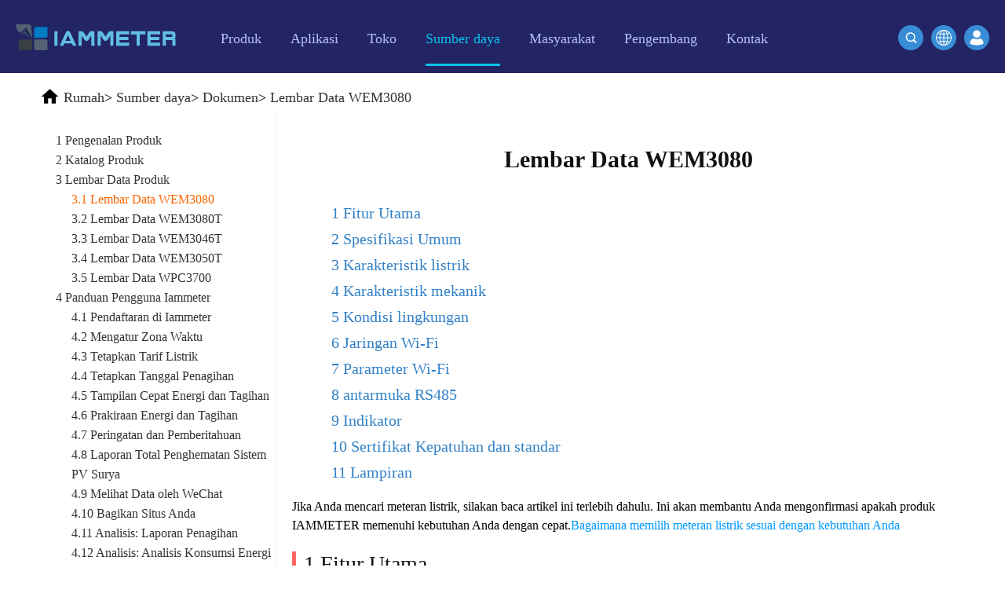

--- FILE ---
content_type: text/html
request_url: http://id.iammeter.com/docs/WEM3080-DataSheet
body_size: 13327
content:

<!DOCTYPE html>
<html lang="en">
<head>
    <meta charset="utf-8">
    <meta name="viewport" content="width=device-width, initial-scale=1.0 user-scalable=no">
    <meta name="apple-mobile-web-app-capable" content="yes">
    <meta name="format-detection" content="telephone=no">
    <meta http-equiv="X-UA-Compatible" content="IE=edge">
    <meta name="renderer" content="webkit">

    <meta name="keywords" content="Monitor Daya WiFi, Pengukur Daya WiFi, WiFi Monitor Energi, WiFi Monitor Listrik, Monitor Biaya Energi">
    <meta name="description" content="Lembar data WEM3080">
    <title>Lembar Data WEM3080</title>
    <link rel="canonical" href="https://id.iammeter.com/docs/WEM3080-DataSheet">
<link rel="alternate" hreflang="th" href="https://th.iammeter.com/docs/WEM3080-DataSheet"><link rel="alternate" hreflang="es" href="https://es.iammeter.com/docs/WEM3080-DataSheet"><link rel="alternate" hreflang="pt" href="https://pt.iammeter.com/docs/WEM3080-DataSheet"><link rel="alternate" hreflang="it" href="https://it.iammeter.com/docs/WEM3080-DataSheet"><link rel="alternate" hreflang="nl" href="https://nl.iammeter.com/docs/WEM3080-DataSheet"><link rel="alternate" hreflang="de" href="https://de.iammeter.com/docs/WEM3080-DataSheet"><link rel="alternate" hreflang="fr" href="https://fr.iammeter.com/docs/WEM3080-DataSheet"><link rel="alternate" hreflang="pl" href="https://pl.iammeter.com/docs/WEM3080-DataSheet"><link rel="alternate" hreflang="ru" href="https://ru.iammeter.com/docs/WEM3080-DataSheet"><link rel="alternate" hreflang="ko" href="https://ko.iammeter.com/docs/WEM3080-DataSheet"><link rel="alternate" hreflang="ja" href="https://ja.iammeter.com/docs/WEM3080-DataSheet"><link rel="alternate" hreflang="ro" href="https://ro.iammeter.com/docs/WEM3080-DataSheet"><link rel="alternate" hreflang="cs" href="https://cs.iammeter.com/docs/WEM3080-DataSheet"><link rel="alternate" hreflang="fi" href="https://fi.iammeter.com/docs/WEM3080-DataSheet"><link rel="alternate" hreflang="da" href="https://da.iammeter.com/docs/WEM3080-DataSheet"><link rel="alternate" hreflang="sv" href="https://sv.iammeter.com/docs/WEM3080-DataSheet"><link rel="alternate" hreflang="el" href="https://el.iammeter.com/docs/WEM3080-DataSheet"><link rel="alternate" hreflang="sl" href="https://sl.iammeter.com/docs/WEM3080-DataSheet"><link rel="alternate" hreflang="no" href="https://no.iammeter.com/docs/WEM3080-DataSheet"><link rel="alternate" hreflang="lv" href="https://lv.iammeter.com/docs/WEM3080-DataSheet"><link rel="alternate" hreflang="ca" href="https://ca.iammeter.com/docs/WEM3080-DataSheet"><link rel="alternate" hreflang="bg" href="https://bg.iammeter.com/docs/WEM3080-DataSheet"><link rel="alternate" hreflang="vi" href="https://vi.iammeter.com/docs/WEM3080-DataSheet"><link rel="alternate" hreflang="id" href="https://id.iammeter.com/docs/WEM3080-DataSheet"><link rel="alternate" hreflang="en" href="https://www.iammeter.com/docs/WEM3080-DataSheet"><link rel="alternate" hreflang="zh-cn" href="https://cn.iammeter.com/docs/WEM3080-DataSheet">    <link rel="shortcut icon" href="//cdn.iammeter.com/content/em2021/images/favicon.ico" type="image/ico">
    <link rel="apple-touch-icon" href="//cdn.iammeter.com/content/em2021/images/apple-touch-icon.png">
    <link rel="stylesheet" href="//cdn.iammeter.com/content/em2021/css/global.css">
    <link rel="stylesheet" href="//cdn.iammeter.com/content/em2021/css/index.css?v=20240301">
    <link rel="stylesheet" href="//cdn.iammeter.com/content/em2021/css/animation.css">
    <link rel="stylesheet" href="//cdn.iammeter.com/content/em2021/css/top.css">
    <link rel="stylesheet" href="//cdn.iammeter.com/content/em2021/css/pop-up.css">
    <link rel="stylesheet" href="//cdn.iammeter.com/content/em2021/css/iammeter.css?v=20210226">

    <script type="text/javascript" data-cfasync="false" src="//cdn.iammeter.com/content/em2021/js/jquery.min.js"></script>

    <noscript>Maaf, browser Anda tidak mendukung JavaScript!</noscript>
<script>
    (function (w, d, s, l, i) {
        w[l] = w[l] || []; w[l].push({
            'gtm.start':
                new Date().getTime(), event: 'gtm.js'
        }); var f = d.getElementsByTagName(s)[0],
            j = d.createElement(s), dl = l != 'dataLayer' ? '&l=' + l : ''; j.async = true; j.src =
                'https://www.googletagmanager.com/gtm.js?id=' + i + dl; f.parentNode.insertBefore(j, f);
    })(window, document, 'script', 'dataLayer', 'GTM-PVW3Q8N');</script>


    


        <script type="application/ld+json">
    {
      "@context": "https://schema.org",
      "@type": "NewsArticle",
      "headline": "DataSheet of WEM3080",
      "image": [
        "https://iammeterglobal.oss-accelerate.aliyuncs.com/img/iammeter/iammeterimage-20210727122050376.png"
       ],
      "datePublished": "",
      "dateModified": "2025/6/27 6:53:56"
    }
        </script>
        <link href="//cdn.iammeter.com/content/em2021/css/markdown.css?v=20210311" rel="stylesheet">


</head>
<body>
<noscript>
    <iframe src="https://www.googletagmanager.com/ns.html?id=GTM-PVW3Q8N" height="0" width="0" style="display:none;visibility:hidden"></iframe>
</noscript>

    
    <section class="blue-white-section sub-header">
        <div class="blue-white-section-holder">
            <header class="header_ sub-head">
                <div class="menu-block">
                    <a class="logo" href="/"><img src="//cdn.iammeter.com/content/em2021/images/iammeter-logo.svg" alt="Beijing Lewei IOT Technologies Co., Ltd." title="Beijing Lewei IOT Technologies Co., Ltd."></a>
                    <nav class="main-menu">
                        <a href="#" class="btn-menu"><span>&nbsp;</span></a>
                        <div class="mobile-holder">
                            <div class="my-account">
                                <a class="open-popup sign-in" href="/home/login">Masuk</a>
                            </div>
                            <ul>
                                
                                <li class="nav2  open hassub">
                                    <a href="/products">
                                        <span>Produk</span>
                                    </a>
                                    <a nav="2" href="#">
                                        <label></label>
                                    </a>
                                    <ul>

                                        <li>
                                            <a href="/products/single-phase-meter">Pengukur Energi Wi-Fi Fase Tunggal (WEM3080)</a>
                                        </li>
                                        <li>
                                            <a href="/products/three-phase-meter">Pengukur Energi Wi-Fi Tiga Fase (WEM3080T)</a>
                                        </li>
                                        <li>
                                            <a href="/products/3046t">Pengukur Energi Wi-Fi Tiga Fase (WEM3046T)</a>
                                        </li>
                                        <li>
                                            <a href="/products/3phase-meter-3050t">Pengukur Energi Wi-Fi Tiga Fase (WEM3050T)</a>
                                        </li>
                                        <li>
                                            <a href="/products/wifi-power-controller">Pengontrol Daya WiFi</a>
                                        </li>
                                        <li>
                                            <a href="/products/iammeter-cloud-app">IAMMETER Awan Pro</a>
                                        </li>
                                        <li>
                                            <a href="/products/self-hosting-service">Layanan hosting mandiri</a>
                                        </li>
                                        <li>
                                            <a href="/products/ev-charger-ocpp">Pengisi Daya EV</a>
                                        </li>
                                        <li>
                                            <a href="/products/simulator-solar-load">Simulator IAMMETER</a>
                                        </li>
                                        <li>
                                            <a href="/products/virtual-meter">Pengukur Virtual</a>
                                        </li>
                                        <li>
                                            <a href="/products/energy-forecasting-and-simulation-system">Sistem Peramalan dan Simulasi Energi</a>
                                        </li>
                                    </ul>
                                </li>
                                <li class="nav3  hassub">
                                    <a href="/applications">
                                        <span>Aplikasi</span>
                                    </a>
                                    <a nav="3" href="#">
                                        <label></label>
                                    </a>
                                    <ul>
                                        <li>
                                            <a href="/applications/solar-pv-system-monitoring">Monitor Energi Sistem PV Surya</a>
                                        </li>
                                        <li>
                                            <a href="/applications/residential-electricity-system-monitoring">Monitor Penggunaan Listrik</a>
                                        </li>
                                        <li>
                                            <a href="/applications/pv-heater-control">Sistem Kontrol Pemanas PV</a>
                                        </li>
                                        <li>
                                            <a href="/applications/home-automation-system">Otomasi Rumah</a>
                                        </li>
                                        <li>
                                            <a href="/applications/monitor-factory-energy-consumption">Pemantauan Energi Pabrik</a>
                                        </li>
                                    </ul>
                                </li>
                                <li class="nav4 ">
                                    <a href="/store">
                                        <span>Toko</span>
                                    </a>
                                </li>
                                <li class="nav5 active hassub">
                                    <a href="/resources">
                                        <span>Sumber daya</span>
                                    </a>
                                    <a nav="5" href="#">
                                        <label></label>
                                    </a>
                                    <ul>
                                        <li>
                                            <a href="/quickstart/wem3080-quickstart">Mulai Cepat Produk</a>
                                        </li>
                                        <li>
                                            <a href="/docs">Dokumen</a>
                                        </li>
                                        <li>
                                            <a href="/video">Video Tutorial</a>
                                        </li>
                                        <li>
                                            <a href="/faq">FAQ</a>
                                        </li>
                                        <li class="clear">
                                            <a href="/news">Berita</a>
                                        </li>
                                        <li class="clear">
                                            <a href="/blogs">Blog</a>
                                        </li>
                                        
                                        <div class="clearfix"></div>

                                    </ul>
                                </li>
                                <li class="nav6">

                                    <a href="/home/gotocommunity" target="_blank">
                                        <span>Masyarakat</span>
                                    </a>
                                </li>
                                <li class="nav5 hassub ">
                                    <a href="#">
                                        <span>Pengembang</span>
                                    </a>
                                    <a nav="2" href="#">
                                        <label></label>
                                    </a>
                                    <ul>
                                        <li>
                                            <a href="https://open.iammeter.com" target="_blank">Mengeksplorasi</a>
                                        </li>
                                        <li class="clear">
                                            <a href="/newsshow/rewards-points-program-iammeter">Program Hadiah</a>
                                        </li>
                                    </ul>
                                </li>
                                <li class="nav5 hassub ">
                                    <a href="/contact">
                                        <span>Kontak</span>
                                    </a>
                                    <a nav="1" href="#">
                                        <label></label>
                                    </a>
                                    <ul>
                                        <li class="clear">
                                            <a href="/aboutus">Tentang kami</a>
                                        </li>
                                    </ul>
                                </li>
                            </ul>
                        </div>
                    </nav>
                </div>
                <div class="sign-block">
                    <a class="btn open-popup" href="/home/login"><img src="//cdn.iammeter.com/content/em2021/images/login.svg"></a>
                </div>
                <div class="header-search">

                    <a class="search-button btn-primary btn-sm" href="/change-language?url=/docs/WEM3080-DataSheet">
                        <img src="//cdn.iammeter.com/content/em2021/images/global.png">
                    </a>
                    <a class="search-button md-trigger btn-primary btn-sm" data-modal="modal-11">
                        <img src="//cdn.iammeter.com/content/em2021/images/search-icon2.svg">
                    </a>

                    <div class="md-modal md-effect-11" id="modal-11">
                        <div class="search-box">
                            <form id="searchForm" action="/search" method="get">
                                <input class="text" name="keyword" type="text" placeholder="Keluarkan kata kunci untuk mencari konten lain...">
                                <a href="javascript:$('#searchForm').submit();"><img src="//cdn.iammeter.com/content/em2021/images/search-icon.svg"></a>
                            </form>
                        </div>
                    </div>
                    <div class="md-overlay"></div>
                </div>
            </header>
        </div>
    </section>
    



<style>
    .container {
        display: flex;
    }

    #menu {
        margin-top: 20px;
    }

    .mdContent {
        margin-left: 0;
    }

    .menu-button img {
        vertical-align: bottom;
    }

    .menu-button .btn {
        font-size: 18px;
    }

    @media only screen and (max-width: 768px) {
        .container {
            display: flex;
            flex-direction: column;
        }
    }

    body {
        font-family: Georgia, Palatino, serif !important;
    }

    .ewm img {
        width: 220px;
    }

    .h3 {
        font-size: 18px;
        text-align: center;
        font-weight: bold;
        margin-bottom: 20px;
        display: block;
        text-decoration: underline !important;
    }

    #toc {
        margin: 20px;
    }

    .hh {
        display: block;
        margin: 10px !important;
    }

    a.hh {
        color: #3281c8 !important;
    }

        a.hh:hover {
            text-decoration: underline !important;
        }

    .hh1 {
        font-size: 24px !important;
    }

    .hh2 {
        font-size: 20px;
        margin-left: 30px !important;
    }

    .hh3 {
        font-size: 17px;
        margin-left: 60px !important;
    }

    .hh4 {
        font-size: 14px;
        margin-left: 90px !important;
    }
</style>



<section class="white-section">
    <div class="search-result frame-box">


<div class="crumbs-nav">
    <p itemscope="" itemtype="https://schema.org/BreadcrumbList">
        <img src="//cdn.iammeter.com/content/em2021/images/black-home-icon.svg">
                <span itemprop="itemListElement" itemscope="" itemtype="https://schema.org/ListItem">
                    <a href="/" itemprop="item"><span itemprop="name">Rumah</span><meta itemprop="position" content="1"></a>&gt;</span>
                <span itemprop="itemListElement" itemscope="" itemtype="https://schema.org/ListItem">
                    <a href="/resources" itemprop="item"><span itemprop="name">Sumber daya</span><meta itemprop="position" content="2"></a>&gt;</span>
                <span itemprop="itemListElement" itemscope="" itemtype="https://schema.org/ListItem">
                    <a href="/docs" itemprop="item"><span itemprop="name">Dokumen</span><meta itemprop="position" content="3"></a>&gt;</span>
                <span itemprop="itemListElement" itemscope="" itemtype="https://schema.org/ListItem">
                    <a href="/docs/WEM3080-DataSheet" itemprop="item"><span itemprop="name">Lembar Data WEM3080</span><meta itemprop="position" content="4"></a>
                </span>

    </p>
</div>

        
        <div class="container" style="margin:0 auto;width:100%;">
                <div class="menu-button">
                    <button class="btn" style="width: 100%;"><img align="absmiddle" src="//cdn.iammeter.com/content/em2021/images/menu-icon.svg">Katalog</button>
                </div>
                <div id="menu">
                    <div class="f1">
                        <ul>
                                <li class="">
                                    <a class="" href="/docs/product-Introduction">1 Pengenalan Produk</a>

                                </li>
                                <li class="">
                                    <a class="" href="/docs/product-catelogue">2 Katalog Produk</a>

                                </li>
                                <li class="hasChild">
                                    <a class="" href="/docs/product-datasheet">3 Lembar Data Produk</a>
                                        <div class="f2">
                                            <ul>
                                                    <li>
                                                        <a class="cur" href="/docs/WEM3080-DataSheet">3.1 Lembar Data WEM3080</a>
                                                    </li>
                                                    <li>
                                                        <a class="" href="/docs/WEM3080T-DataSheet">3.2 Lembar Data WEM3080T</a>
                                                    </li>
                                                    <li>
                                                        <a class="" href="/docs/WEM3046T-DataSheet">3.3 Lembar Data WEM3046T</a>
                                                    </li>
                                                    <li>
                                                        <a class="" href="/docs/WEM3050T-DataSheet">3.4 Lembar Data WEM3050T</a>
                                                    </li>
                                                    <li>
                                                        <a class="" href="/docs/WPC3700-DataSheet">3.5 Lembar Data WPC3700</a>
                                                    </li>
                                            </ul>
                                        </div>

                                </li>
                                <li class="hasChild">
                                    <a class="" href="/docs/iammeter-user-manual">4 Panduan Pengguna Iammeter</a>
                                        <div class="f2">
                                            <ul>
                                                    <li>
                                                        <a class="" href="/docs/monitor-by-iammeter">4.1 Pendaftaran di Iammeter</a>
                                                    </li>
                                                    <li>
                                                        <a class="" href="/docs/time_zone">4.2 Mengatur Zona Waktu</a>
                                                    </li>
                                                    <li>
                                                        <a class="" href="/docs/set-power-tariff">4.3 Tetapkan Tarif Listrik</a>
                                                    </li>
                                                    <li>
                                                        <a class="" href="/docs/set-billing-date">4.4 Tetapkan Tanggal Penagihan</a>
                                                    </li>
                                                    <li>
                                                        <a class="" href="/docs/energy-and-bill">4.5 Tampilan Cepat Energi dan Tagihan</a>
                                                    </li>
                                                    <li>
                                                        <a class="" href="/docs/energy_forecast">4.6 Prakiraan Energi dan Tagihan</a>
                                                    </li>
                                                    <li>
                                                        <a class="" href="/docs/alert-and-notification">4.7 Peringatan dan Pemberitahuan</a>
                                                    </li>
                                                    <li>
                                                        <a class="" href="/docs/total_saving">4.8 Laporan Total Penghematan Sistem PV Surya</a>
                                                    </li>
                                                    <li>
                                                        <a class="" href="/docs/view-data-by-wechat">4.9 Melihat Data oleh WeChat</a>
                                                    </li>
                                                    <li>
                                                        <a class="" href="/docs/share-your-site">4.10 Bagikan Situs Anda</a>
                                                    </li>
                                                    <li>
                                                        <a class="" href="/docs/billing-report">4.11 Analisis: Laporan Penagihan</a>
                                                    </li>
                                                    <li>
                                                        <a class="" href="/docs/energy_analysis">4.12 Analisis: Analisis Konsumsi Energi</a>
                                                    </li>
                                                    <li>
                                                        <a class="" href="/docs/load_analysis">4.13 Analisis: Analisis Beban</a>
                                                    </li>
                                                    <li>
                                                        <a class="" href="/docs/abnormal_data_analysis">4.14 Analisis: Analisis Data Abnormal</a>
                                                    </li>
                                                    <li>
                                                        <a class="" href="/docs/agent-function">4.15 Fungsi Agen</a>
                                                    </li>
                                                    <li>
                                                        <a class="" href="/docs/create_user">4.16 Buat Pengguna di Akun Agen</a>
                                                    </li>
                                                    <li>
                                                        <a class="" href="/docs/feedback-and-notification">4.17 Umpan Balik dan Notifikasi Sistem</a>
                                                    </li>
                                                    <li>
                                                        <a class="" href="/docs/net-energy-meter">4.18 Pengukuran Energi Bersih</a>
                                                    </li>
                                                    <li>
                                                        <a class="" href="/docs/subaccount">4.19 Buat Sub-akun</a>
                                                    </li>
                                                    <li>
                                                        <a class="" href="/docs/virtual-site">4.20 Situs Virtual</a>
                                                    </li>
                                                    <li>
                                                        <a class="" href="/docs/Comparion-Analysis">4.21 Analisis Perbandingan Konsumsi Energi</a>
                                                    </li>
                                            </ul>
                                        </div>

                                </li>
                                <li class="hasChild">
                                    <a class="" href="/docs/monitor-solar-system">5 Memantau Sistem PV Surya</a>
                                        <div class="f2">
                                            <ul>
                                                    <li>
                                                        <a class="" href="/docs/monitor-your-solar-system">5.1 Pantau Sistem PV Tenaga Surya Anda</a>
                                                    </li>
                                                    <li>
                                                        <a class="" href="/docs/monitoring-quickstart-wem3080">5.2 Mulai Cepat Pemantauan (WEM3080)</a>
                                                    </li>
                                                    <li>
                                                        <a class="" href="/docs/monitoring-quickstart-wem3080t">5.3 Memulai Cepat Pemantauan (WEM3080T)</a>
                                                    </li>
                                                    <li>
                                                        <a class="" href="/docs/solar-overview">5.4 Tinjauan Pemantauan Sistem PV Surya</a>
                                                    </li>
                                                    <li>
                                                        <a class="" href="/docs/solar-report">5.5 Laporan sistem PV Surya</a>
                                                    </li>
                                                    <li>
                                                        <a class="" href="/docs/wiring-diagram">5.6 Diagram Pengkabelan di Sistem PV Surya</a>
                                                    </li>
                                                    <li>
                                                        <a class="" href="/docs/active-power">5.7 Pemantauan Daya di Sistem PV Surya</a>
                                                    </li>
                                            </ul>
                                        </div>

                                </li>
                                <li class="">
                                    <a class="" href="/docs/residential-electricity-system">6 Memantau Sistem Kelistrikan Perumahan</a>

                                </li>
                                <li class="hasChild">
                                    <a class="" href="/docs/home-automation">7 Otomatisasi Rumah</a>
                                        <div class="f2">
                                            <ul>
                                                    <li>
                                                        <a class="" href="/docs/homeassistant">7.1 Asisten Rumah (inti)</a>
                                                    </li>
                                                    <li>
                                                        <a class="" href="/docs/openhab">7.2 BukaHAB</a>
                                                    </li>
                                                    <li>
                                                        <a class="" href="/docs/nodered">7.3 Node.js</a>
                                                    </li>
                                                    <li>
                                                        <a class="" href="/docs/homeassistant-grafana">7.4 Asisten Rumah &amp; Grafana</a>
                                                    </li>
                                                    <li>
                                                        <a class="" href="/docs/integrate-with-PVOutput">7.5 Mengintegrasikan dengan PVoutput</a>
                                                    </li>
                                                    <li>
                                                        <a class="" href="/docs/solax-portal">7.6 Mengintegrasikan dengan Solax Portal</a>
                                                    </li>
                                                    <li>
                                                        <a class="" href="/docs/integrate-with-thirdparty-server">7.7 Mengintegrasikan dengan Server Pihak Ketiga</a>
                                                    </li>
                                                    <li>
                                                        <a class="" href="/docs/integrate-with-mqtt-server">7.8 Mengintegrasikan dengan Server MQTT</a>
                                                    </li>
                                                    <li>
                                                        <a class="" href="/docs/summary-home-assistant">7.9 IAMMETER@Asisten Rumah</a>
                                                    </li>
                                                    <li>
                                                        <a class="" href="/docs/IObroker">7.10 Integrasi dengan ioBroker</a>
                                                    </li>
                                                    <li>
                                                        <a class="" href="/docs/zabbix">7.11 Integrasi dengan zabbix</a>
                                                    </li>
                                                    <li>
                                                        <a class="" href="/docs/thingsboard">7.12 Integrasikan dengan thingsboard</a>
                                                    </li>
                                                    <li>
                                                        <a class="" href="/docs/Domoticz">7.13 Integrasi dengan Domoticz</a>
                                                    </li>
                                                    <li>
                                                        <a class="" href="/docs/home-assistant">7.14 Asisten Rumah Tangga (semua)</a>
                                                    </li>
                                            </ul>
                                        </div>

                                </li>
                                <li class="hasChild">
                                    <a class="" href="/docs/local-pv">8. Layanan Hosting Mandiri</a>
                                        <div class="f2">
                                            <ul>
                                                    <li>
                                                        <a class="" href="/docs/docker">8.1 Terapkan sistem Anda sendiri dengan Docker</a>
                                                    </li>
                                                    <li>
                                                        <a class="" href="/docs/docker-advanced">8.2 Fitur Lanjutan IAMMETER-Docker</a>
                                                    </li>
                                                    <li>
                                                        <a class="" href="/docs/own-system">8.3 Kembangkan Sistem Anda Sendiri</a>
                                                    </li>
                                            </ul>
                                        </div>

                                </li>
                                <li class="hasChild">
                                    <a class="" href="/docs/others">9. Lainnya</a>
                                        <div class="f2">
                                            <ul>
                                                    <li>
                                                        <a class="" href="/docs/local-monitoring">9.1 Pemantauan Lokal</a>
                                                    </li>
                                                    <li>
                                                        <a class="" href="/docs/double-ct">9.2 Solusi CT Ganda</a>
                                                    </li>
                                                    <li>
                                                        <a class="" href="/docs/firmware-upgrade">9.3 Peningkatan Firmware</a>
                                                    </li>
                                                    <li>
                                                        <a class="" href="/docs/order-process">9.4 Pesan di Toko Iammeter</a>
                                                    </li>
                                            </ul>
                                        </div>

                                </li>
                                <li class="hasChild">
                                    <a class="" href="/docs/simulator">10 Simulasi</a>
                                        <div class="f2">
                                            <ul>
                                                    <li>
                                                        <a class="" href="/docs/simulator-user-manual">10.1 panduan pengguna simulator</a>
                                                    </li>
                                                    <li>
                                                        <a class="" href="/docs/simulator-intro">10.2 Pengenalan simulator</a>
                                                    </li>
                                                    <li>
                                                        <a class="" href="/docs/simulator-install">10.3 Pemasangan simulator</a>
                                                    </li>
                                                    <li>
                                                        <a class="" href="/docs/simulator-load-profile">10.4 mensimulasikan profil beban</a>
                                                    </li>
                                                    <li>
                                                        <a class="" href="/docs/simulator-ev-solar">10.5 mensimulasikan pengisi daya EV & tenaga surya</a>
                                                    </li>
                                            </ul>
                                        </div>

                                </li>
                                <li class="hasChild">
                                    <a class="" href="/docs/EV-charger">Pengisi daya 11 EV</a>
                                        <div class="f2">
                                            <ul>
                                                    <li>
                                                        <a class="" href="/docs/ev-charger-quickstart">Panduan memulai pengisi daya 11.1 EV</a>
                                                    </li>
                                            </ul>
                                        </div>

                                </li>
                                <li class="hasChild">
                                    <a class="" href="/docs/Advanced-function">12 Fungsi lanjutan</a>
                                        <div class="f2">
                                            <ul>
                                                    <li>
                                                        <a class="" href="/docs/system-api">12.1 API:IAMMETER-cloud</a>
                                                    </li>
                                            </ul>
                                        </div>

                                </li>
                                <li class="hasChild">
                                    <a class="" href="/docs/reports">13 Laporan</a>
                                        <div class="f2">
                                            <ul>
                                                    <li>
                                                        <a class="" href="/docs/bill-reports">13.1 Laporan RUU</a>
                                                    </li>
                                                    <li>
                                                        <a class="" href="/docs/energy-consumption-analysis">13.2 Analisis Konsumsi Energi</a>
                                                    </li>
                                                    <li>
                                                        <a class="" href="/docs/other-analysis">13.3 Analisis Lainnya</a>
                                                    </li>
                                                    <li>
                                                        <a class="" href="/docs/load-consumption-analysis">13.4 Analisis Konsumsi Beban</a>
                                                    </li>
                                            </ul>
                                        </div>

                                </li>
                                <li class="hasChild">
                                    <a class="" href="/docs/virtual-meter">14 Pengukur Virtual</a>
                                        <div class="f2">
                                            <ul>
                                                    <li>
                                                        <a class="" href="/docs/solax">14.1 Solax</a>
                                                    </li>
                                                    <li>
                                                        <a class="" href="/docs/goodwe">14.2 Goodwe</a>
                                                    </li>
                                                    <li>
                                                        <a class="" href="/docs/hoymiles">14,3 mil</a>
                                                    </li>
                                                    <li>
                                                        <a class="" href="/docs/solinteg">14.4 Solinteg</a>
                                                    </li>
                                                    <li>
                                                        <a class="" href="/docs/shelly">14.5 Shelly</a>
                                                    </li>
                                                    <li>
                                                        <a class="" href="/docs/homey">14.6 Nyaman</a>
                                                    </li>
                                            </ul>
                                        </div>

                                </li>
                            
                        </ul>
                    </div>
                </div>

            <div class="mdContent">
                <h1 style="text-align: center; font-size: 30px; margin: 30px;font-weight:bold;">Lembar Data WEM3080</h1>
                <div id="toc">
                                <a href="#1-key-features" class="hh hh2">1 Fitur Utama</a>
                                <a href="#2-general-specification" class="hh hh2">2 Spesifikasi Umum</a>
                                <a href="#3-electrical-characteristics" class="hh hh2">3 Karakteristik listrik</a>
                                <a href="#4-mechanical-characteristics" class="hh hh2">4 Karakteristik mekanik</a>
                                <a href="#5-environmental-conditions" class="hh hh2">5 Kondisi lingkungan</a>
                                <a href="#6-wi-fi-network" class="hh hh2">6 Jaringan Wi-Fi</a>
                                <a href="#7-wi-fi-parameters" class="hh hh2">7 Parameter Wi-Fi</a>
                                <a href="#8-rs485-interface" class="hh hh2">8 antarmuka RS485</a>
                                <a href="#9-indicator" class="hh hh2">9 Indikator</a>
                                <a href="#10-compliance-certificates-and-standard" class="hh hh2">10 Sertifikat Kepatuhan dan standar</a>
                                <a href="#11-attachment" class="hh hh2">11 Lampiran</a>

                </div>

<p></p>
<p>Jika Anda mencari meteran listrik, silakan baca artikel ini terlebih dahulu. Ini akan membantu Anda mengonfirmasi apakah produk IAMMETER memenuhi kebutuhan Anda dengan cepat.<a href="https://www.iammeter.com/newsshow/blog-find-power-meter">Bagaimana memilih meteran listrik sesuai dengan kebutuhan Anda</a></p>
<h2 id="1-key-features">1 Fitur Utama</h2>
<ul>
<li>Pemantauan energi waktu nyata melalui jaringan Wi-Fi Anda</li>
<li>Cukup pengaturan Wi-Fi satu tombol untuk terhubung ke jaringan Wi-Fi Anda</li>
<li>Performa kelas perusahaan, cocok untuk penggunaan domestik, komersial, industri, dan tata surya</li>
<li>Layanan cloud dan aplikasi Seluler tersedia</li>
<li>Mendukung pemantauan lokal melalui LAN atau mengunggah data ke server khusus Anda</li>
<li>Pemasangan rel DIN 2 kutub sangat pas di kotak meteran</li>
</ul>
<h2 id="2-general-specification">2 Spesifikasi Umum</h2>
<table>
<thead>
<tr>
<th>Spesifikasi</th>
<th style="text-align: left;">Keterangan</th>
</tr>
</thead>
<tbody>
<tr>
<td>Paket standar</td>
<td style="text-align: left;">1. Pengukur Energi Wi-Fi (WEM3080) x 1<br>2. Split-core Current Transformer (150A atau 250A opsional) x 1<br>3. Antena Wi-Fi 2.4G x 1</td>
</tr>
<tr>
<td>Fase</td>
<td style="text-align: left;">Fase tunggal</td>
</tr>
<tr>
<td>Sumber Daya listrik</td>
<td style="text-align: left;">Catu daya universal bawaan</td>
</tr>
<tr>
<td>Komunikasi</td>
<td style="text-align: left;">Wi-Fi bawaan</td>
</tr>
<tr>
<td>Antena</td>
<td style="text-align: left;">Antena 2.4G eksternal dengan laki-laki SMA</td>
</tr>
<tr>
<td>Interval pelaporan</td>
<td style="text-align: left;">Interval 1-5 menit, biasanya 1 menit</td>
</tr>
<tr>
<td>Laporkan konten</td>
<td style="text-align: left;">Energi Aktif (Maju dan Mundur), Daya Aktif, Tegangan, Arus, Frekuensi</td>
</tr>
<tr>
<td>Konfigurasi</td>
<td style="text-align: left;">1. Jalur akses Wi-Fi dan halaman web untuk mengatur SSID dan kata sandi<br>2. Aplikasi Seluler untuk pengaturan SSID dan kata sandi</td>
</tr>
<tr>
<td>Skenario Pemantauan</td>
<td style="text-align: left;">1. Pantau di Iammeter Cloud<br>2. Pantau secara lokal di PC Anda melalui WLAN (Http get interface)<br>3. Integrasikan dengan server pihak ketiga, seperti server Anda sendiri, PVoutput, dan HomeAssistant (antarmuka TCP/SSL)</td>
</tr>
</tbody>
</table>
<h2 id="3-electrical-characteristics">3 Karakteristik listrik</h2>
<table>
<thead>
<tr>
<th>Spesifikasi</th>
<th style="text-align: left;">Keterangan</th>
</tr>
</thead>
<tbody>
<tr>
<td>Tegangan Masukan</td>
<td style="text-align: left;">80～265 VAC</td>
</tr>
<tr>
<td>Peringkat CT</td>
<td style="text-align: left;">150A atau 250A opsional</td>
</tr>
<tr>
<td>Akurasi Pengukuran</td>
<td style="text-align: left;">1. Tegangan: ±1,0%<br>2. Saat ini: ±1,0%<br>3. Daya Aktif: ±1,0%<br>4. Energi Aktif: Kelas 1 seperti yang didefinisikan oleh IEC62053-21</td>
</tr>
<tr>
<td>Konsumsi daya tipikal</td>
<td style="text-align: left;">≤2W(masukan 220VAC)</td>
</tr>
</tbody>
</table>
<h2 id="4-mechanical-characteristics">4 Karakteristik mekanik</h2>
<table>
<thead>
<tr>
<th>Spesifikasi</th>
<th style="text-align: left;">Keterangan</th>
</tr>
</thead>
<tbody>
<tr>
<td>Bobot</td>
<td style="text-align: left;">0,26kg (model 150A); 0,37kg (model 250A)</td>
</tr>
<tr>
<td>Dimensi</td>
<td style="text-align: left;">90×36.5×58mm (tiang 2 DIN)</td>
</tr>
<tr>
<td>Diameter CT</td>
<td style="text-align: left;">150A CT: φ16mm; 250A CT: φ24,5mm</td>
</tr>
<tr>
<td>Perlindungan</td>
<td style="text-align: left;">IP51</td>
</tr>
<tr>
<td>Koneksi</td>
<td style="text-align: left;">Input AC: Kabel UL-Live, kabel UN-Netral<br>Antarmuka RS485: A-Positif, B-Negatif<br>CT: I+ adalah Positif, I- adalah Negatif<br>Port SMA: Port entenna eksternal</td>
</tr>
</tbody>
</table>
<h2 id="5-environmental-conditions">5 Kondisi lingkungan</h2>
<table>
<thead>
<tr>
<th>Spesifikasi</th>
<th style="text-align: left;">Keterangan</th>
</tr>
</thead>
<tbody>
<tr>
<td>Suhu Operasional</td>
<td style="text-align: left;">-20～+60℃</td>
</tr>
<tr>
<td>Kelembaban Operasi</td>
<td style="text-align: left;">5～95%</td>
</tr>
<tr>
<td>Ketinggian</td>
<td style="text-align: left;">0～3000m</td>
</tr>
</tbody>
</table>
<h2 id="6-wi-fi-network">6 Jaringan Wi-Fi</h2>
<table>
<thead>
<tr>
<th>Spesifikasi</th>
<th style="text-align: left;">Keterangan</th>
</tr>
</thead>
<tbody>
<tr>
<td>WLAN</td>
<td style="text-align: left;">Saluran: Otomatis<br>Keamanan: WPA2-PSK</td>
</tr>
<tr>
<td>SSID</td>
<td style="text-align: left;">iMeter_xxxxxxxxx(8 digit perangkat SN), tanpa kata sandi</td>
</tr>
<tr>
<td>Halaman Konfigurasi</td>
<td style="text-align: left;">URL: http://11.11.11.1<br>Nama pengguna masuk: admin<br>Kata sandi: administrator</td>
</tr>
</tbody>
</table>
<h2 id="7-wi-fi-parameters">7 Parameter Wi-Fi</h2>
<table>
<thead>
<tr>
<th>Spesifikasi</th>
<th style="text-align: left;">Keterangan</th>
</tr>
</thead>
<tbody>
<tr>
<td>Modus Wi-Fi</td>
<td style="text-align: left;">Mendukung WiFi 802.11b/g/n, frekuensi Wi-Fi 1-13</td>
</tr>
<tr>
<td>Mengirimkan daya</td>
<td style="text-align: left;">18.5dBm@11b，15.5dBm@11g，14.5dBm@11n；</td>
</tr>
<tr>
<td>Frekuensi Wifi</td>
<td style="text-align: left;">2.400 ~ 2.472GHZ</td>
</tr>
<tr>
<td>Mengirimkan Kecepatan</td>
<td style="text-align: left;">3686400bps tertinggi</td>
</tr>
<tr>
<td>Koneksi Maksimum</td>
<td style="text-align: left;">8</td>
</tr>
<tr>
<td>Antena Wifi</td>
<td style="text-align: left;">Eksternal, penguatan 5dBi</td>
</tr>
</tbody>
</table>
<h2 id="8-rs485-interface">8 antarmuka RS485</h2>
<table>
<thead>
<tr>
<th>Spesifikasi</th>
<th style="text-align: left;">Keterangan</th>
</tr>
</thead>
<tbody>
<tr>
<td>Protokol</td>
<td style="text-align: left;">Modbus-RTU</td>
</tr>
<tr>
<td>Format data</td>
<td style="text-align: left;">“n,8,1”</td>
</tr>
<tr>
<td>Tingkat Baud</td>
<td style="text-align: left;">1200、2400、4800、9600Bps；9600Bps secara default</td>
</tr>
</tbody>
</table>
<h2 id="9-indicator">9 Indikator</h2>
<table>
<thead>
<tr>
<th>Indikator</th>
<th style="text-align: left;">Keterangan</th>
</tr>
</thead>
<tbody>
<tr>
<td>LARI</td>
<td style="text-align: left;">Selalu menyala setelah dinyalakan, berkedip saat modul WiFi berkomunikasi dengan meteran listrik</td>
</tr>
<tr>
<td>PUTARAN</td>
<td style="text-align: left;">Selalu hidup ketika arus dibalik sesuai dengan arah arus CT yang ditandai di bawah</td>
</tr>
<tr>
<td>WIFI</td>
<td style="text-align: left;">Selalu aktif setelah modul Wi-Fi terhubung ke router</td>
</tr>
</tbody>
</table>
<h2 id="10-compliance-certificates-and-standard">10 Sertifikat Kepatuhan dan standar</h2>
<ul>
<li>Sertifikasi: CE, FCC, RCM, RoHS</li>
<li>Standar CE Diterapkan</li>
</ul>
<table>
<thead>
<tr>
<th style="text-align: left;"><strong>Persyaratan Penting</strong></th>
<th style="text-align: left;"><strong>Standar Terapan</strong></th>
</tr>
</thead>
<tbody>
<tr>
<td style="text-align: left;">Kesehatan</td>
<td style="text-align: left;">1.EN 62479:2010<br>2.EN 50663:2017</td>
</tr>
<tr>
<td style="text-align: left;">Keamanan</td>
<td style="text-align: left;">1. SIE 62052-11:2020<br>2. SIE 62053-21:2020</td>
</tr>
<tr>
<td style="text-align: left;">Kecocokan elektromagnetik</td>
<td style="text-align: left;">1. EN IEC 61000-6-3:2021<br>2. EN IEC 61000-6-1:2019<br>3.ETSI EN 301 489-1 V2.2.3(2019-11)<br>4.ETSI EN 301 489-17 V3.2.4(2020-09)</td>
</tr>
<tr>
<td style="text-align: left;">Penggunaan Spektrum Radio yang Efektif</td>
<td style="text-align: left;">1.ETSI EN 300 328 V2.2.2(2019-07)</td>
</tr>
</tbody>
</table>
<ul>
<li>Standar IEC Diterapkan</li>
</ul>
<table>
<thead>
<tr>
<th style="text-align: left;"><strong>Persyaratan Penting</strong></th>
<th style="text-align: left;"><strong>Standar Terapan</strong></th>
<th style="text-align: left;"><strong>Meter Kelas</strong></th>
</tr>
</thead>
<tbody>
<tr>
<td style="text-align: left;">Persyaratan Umum</td>
<td style="text-align: left;">IEC62052-11</td>
<td style="text-align: left;">Kelas pelindung Ⅰ, Dalam ruangan</td>
</tr>
<tr>
<td style="text-align: left;">Persyaratan akurasi</td>
<td style="text-align: left;">IEC62053-21</td>
<td style="text-align: left;">Kelas indeks akurasi Ⅰ</td>
</tr>
<tr>
<td style="text-align: left;">Persyaratan mekanik</td>
<td style="text-align: left;">IEC62053-21</td>
<td style="text-align: left;">Kelas pelindung Ⅰ, Dalam ruangan</td>
</tr>
</tbody>
</table>
<h2 id="11-attachment">11 Lampiran</h2>
<p><strong>Sertifikat CE</strong>
<img src="https://iammeterglobal.oss-accelerate.aliyuncs.com/img/WEM3080_CE_Certificate.jpg" alt="Sertifikat WEM3080_CE"></p>
<p><strong>Sertifikat FCC</strong></p>
<p><img src="https://iammeterglobal.oss-accelerate.aliyuncs.com/img/FCC_Certificate.jpg" alt="Sertifikat FCC"></p>
<p><strong>Kepatuhan RCM</strong></p>
<p>Peralatan tingkat 1.</p>
<p>Anda dapat memeriksa di situs web<a href="https://equipment.erac.gov.au/Registration/EquipmentSearch.aspx?atn=public">https://equipment.erac.gov.au/Registration/EquipmentSearch.aspx?atn=public</a>. Cari model WEM3080 dan Anda akan melihat detailnya.</p>
<p><img src="https://iammeterglobal.oss-accelerate.aliyuncs.com/img/iammeter/iammeterimage-20210727122050376.png" alt="gambar-20210727122050376"></p>
<p><strong>Deklarasi RoHS</strong></p>
<p><img src="https://iammeterglobal.oss-accelerate.aliyuncs.com/img/iammetermanual-20181010-L16.jpg" alt="RoHS"></p>
<p>Catatan</p>
<p>Jika Anda memiliki akun WeChat, ikuti ID publik IAMMETER WeChat kami.</p>
<p><img src="https://iammeterglobal.oss-accelerate.aliyuncs.com/img/iammeter-20181103-1.jpg" alt="iammeter.jpg"></p>
            </div>
            <div class="clearfix"></div>

        </div>
    </div>

</section>
<div class="frame-box article">
    <div class="popular-product">

        <div class="hardware">
            <h2>Pengukur Energi Wi-Fi</h2>

            <div class="box">

                <div class="pic">
                    <a href="/products/three-phase-meter">
                        <img alt="Pengukur Energi Wi-Fi Tiga Fasa" title="Pengukur Energi Wi-Fi Tiga Fasa" src="//cdn.iammeter.com/content/em2021/images/three_phase.png">
                    </a>
                </div>
                <div class="con">
                    <p><a href="/products/three-phase-meter">Pengukur Energi Wi-Fi Tiga Fase (WEM3080T)</a></p>
                    <ul>
                        <li>Pantau energi dua arah sejauh satu meter dengan fungsi dua arah</li>
                        <li>Pemasangan DIN-Rail pas dengan kotak meteran</li>
                        <li>Buka API untuk integrasi dengan server Anda sendiri</li>
                        <li>CE,FCC,UL,RoHs, RCM Sesuai</li>
                        <li>Diterapkan dalam sistem tiga fase atau fase tunggal (sebagai 3 meter fase tunggal), atau sistem fase terpisah</li>
                    </ul>

                </div>

            </div>
            <div class="box">

                <div class="pic">
                    <a href="/products/single-phase-meter">
                        <img title="Pengukur Energi Wi-Fi Fase Tunggal" alt="Pengukur Energi Wi-Fi Fase Tunggal" src="//cdn.iammeter.com/content/em2021/images/single_phase.png">
                    </a>
                </div>
                <div class="con">
                    <p><a href="/products/single-phase-meter">Pengukur Energi Wi-Fi Fase Tunggal (WEM3080)</a></p>
                    <ul>
                        <li>Pantau energi dua arah sejauh satu meter dengan fungsi dua arah</li>
                        <li>Pemasangan DIN-Rail pas dengan kotak meteran</li>
                        <li>Buka API untuk integrasi dengan server Anda sendiri</li>
                        <li>CE, FCC, RoHs, RCM Sesuai</li>
                        <li>Diterapkan dalam sistem satu fasa</li>
                    </ul>
                </div>
            </div>


            <div class="clearfix"></div>
        </div>
        <div class="hardware">
            <div class="box">

                <div class="pic">
                    <a href="/products/3046t">
                        <img alt="Pengukur Energi Wi-Fi Tiga Fase (WEM3046T)" title="Pengukur Energi Wi-Fi Tiga Fase (WEM3046T)" src="//cdn.iammeter.com/content/em2021/images/3046t.png">
                    </a>
                </div>
                <div class="con">
                    <p><a href="/products/3046t">Pengukur Energi Wi-Fi Tiga Fase (WEM3046T)</a></p>
                    <ul>
                        <li>Pantau energi dua arah sejauh satu meter dengan fungsi dua arah</li>
                        <li>Mendukung arus masukan 5A, sehingga Anda dapat menghubungkan CT Anda sendiri dengan rasio xxx:5A ke meteran ini. Mengukur arus besar dengan mudah.</li>
                        <li>Buka API untuk integrasi dengan server Anda sendiri</li>
                        <li>CE, FCC, RoHs Sesuai</li>
                        <li>Diterapkan dalam sistem tiga fase atau fase tunggal (sebagai 3 meter fase tunggal), atau sistem fase terpisah</li>
                    </ul>

                </div>

            </div>
            <div class="box">

                <div class="pic">
                    <a href="/products/3phase-meter-3050t">
                        <img title="Pengukur Energi Wi-Fi Tiga Fase (WEM3050T)" alt="Pengukur Energi Wi-Fi Tiga Fase (WEM3050T)" src="//cdn.iammeter.com/content/em2021/images/3050t.png">
                    </a>
                </div>
                <div class="con">
                    <p><a href="/products/3phase-meter-3050t">Pengukur Energi Wi-Fi Tiga Fase (WEM3050T)</a></p>
                    <ul>
                        <li>Pantau energi dua arah sejauh satu meter dengan fungsi dua arah</li>
                        <li>Ukuran kecil dan harga murah, pemasangan DIN-Rail terpasang rapi di kotak meteran</li>
                        <li>Buka API untuk integrasi dengan server Anda sendiri</li>
                        <li>CE, FCC, RoHs Sesuai</li>
                        <li>Diterapkan dalam sistem tiga fase atau fase tunggal (sebagai 3 meter fase tunggal), atau sistem fase terpisah</li>
                    </ul>
                </div>
            </div>
            <div class="clearfix"></div>

        </div>
    </div>
</div>
<script>
    $(function () {
        ///处理太大的图片放大问题
        var list = $(".mdContent img");
        for (var i = 0; i < list.length; i++) {
            if ($(list[i])[0].naturalWidth != $(list[i])[0].width) {
                $(list[i]).css('cursor', 'zoom-in');
                $(list[i]).click(function (t) {
                    window.open(t.currentTarget.src);
                });

            }
        }
    });
</script>
<script type="text/javascript" src="//cdn.iammeter.com/content/em2021/js/leftMenu.js"></script>
<script type="text/javascript">
    $(function ($) {
        $('#menu').leftMenu({
            "triggerBtn": ".btn"
        }).init()
    })
</script>
<footer class="footer">
    <div class="footer-con frame-box">
        <div class="product-catalog">
            <h5>Monitor Konsumsi Energi</h5>
            <ul>
                <li><a href="/products/single-phase-meter">Pengukur Energi WiFi Fase Tunggal</a></li>
                <li><a href="/products/three-phase-meter">Pengukur Energi WiFi Tiga Fase</a></li>
                <li><a href="/applications/residential-electricity-system-monitoring">Monitor Penggunaan Listrik Rumah</a></li>
                <li><a href="/applications/solar-pv-system-monitoring">Sistem Pemantauan PV Surya</a></li>
                <li><a href="/applications/home-automation-system">Otomasi Rumah</a></li>
            </ul>
        </div>
        <div class="resources">
            <h5>Monitor Konsumsi Energi</h5>
            <ul>
                <li><a href="/resources">Sumber daya</a></li>
                <li><a href="/docs">Dokumen</a></li>
                <li><a href="/faq">FAQ</a></li>
                <li><a href="/video">Video</a></li>
                <li><a href="/sitemap">Peta Situs</a></li>
            </ul>
        </div>
        <div class="online">
            <h5>On line</h5>
            <ul>

                <li>
                    <a href="https://www.youtube.com/channel/UCB-NTrHz3q99ilhY-t-2rvw" target="_blank">
                        <img alt="Youtube" title="Youtube" src="//cdn.iammeter.com/content/em2021/images/youtube.png">
                        <p>YouTube</p>
                    </a>
                </li>
                <li>
                    <a href="https://www.tiktok.com/@devicebit" target="_blank">
                        <img alt="TIK tok" title="TIK tok" src="//cdn.iammeter.com/content/em2021/images/tiktok.png">
                        <p>TikTok</p>
                    </a>
                </li>
                <li>
                    <a href="https://twitter.com/DeviceBit" target="_blank">
                        <img alt="Indonesia" title="Indonesia" src="//cdn.iammeter.com/content/em2021/images/twitter.png">
                        <p>Twitter</p>
                    </a>
                </li>
                <li>
                    <a href="https://www.facebook.com/iammeterdemo/" target="_blank">
                        <img alt="facebook" title="facebook" src="//cdn.iammeter.com/content/em2021/images/facebook.png">
                        <p>Indonesia</p>
                    </a>
                </li>
                <div class="clear"></div>
            </ul>
        </div>
        <div class="contact">
            <h5>Hubungi kami</h5>
            <ul>
                <li>
                    <img alt="telp:+86 13911890238" title="telp:+86 13911890238" src="//cdn.iammeter.com/content/em2021/images/contact1.png">
                    +86 13911890238
                </li>
                <li>
                    <img alt="surat: support@devicebit.com" title="surat: support@devicebit.com" src="//cdn.iammeter.com/content/em2021/images/contact2.png">support@devicebit.com</li>
                <li>
                    <img alt="wechat:13911890238" title="wechat:13911890238" src="//cdn.iammeter.com/content/em2021/images/contact3.png">
                    13911890238
                </li>
                <li>
                    <img alt="Skype:13911890238" title="Skype:13911890238" src="//cdn.iammeter.com/content/em2021/images/contact4.png">
                    13911890238
                </li>
            </ul>
        </div>
        <div class="clear"></div>
    </div>
    <div class="copyright">
        <div class="copyright-con frame-box">
            <p>Hak Cipta ©<a href="/" style="color:white">Beijing Lewei IOT Technologies Co., Ltd.</a>Seluruh hak cipta.
                |<a href="/privacy-policy" rel="nofollow">Kebijakan pribadi</a>
                | <a href="/change-language" rel="nofollow">Ganti BAHASA</a>
            </p>

        </div>
    </div>
</footer>
<a href="#" class="cd-top">Atas</a>
<script>
    $(function () {
        var obj = $("a");
        var count = obj.length;
        for (var i = 0; i < count; i++) {
            var a = $(obj[i]);
            var href = a.attr('href');
            if (href && href.indexOf('://') > -1 && (href.indexOf('alibaba.com') > -1 || href.indexOf('aliexpress.com') > -1 || href.indexOf('amazon.com') > -1)) {
                a.attr('href', '/home/r?rurl=' + getUrl(href) + '&furl=' + getUrl(location.href));
                a.attr('target', '_blank');
                //console.log(href, "--->>", a.attr('href'));
            }
        }
    });
    function getUrl(url) {
        //return encodeURI(url).replace('/&/g', '%26')
        return encodeURIComponent(url);//.split('&').join('%26').split('?').join('%3F')
    }
</script>
<!-- Global site tag (gtag.js) - Google Ads: 796462399 -->
<script async="" src="https://www.googletagmanager.com/gtag/js?id=AW-796462399"></script>
<script>
    window.dataLayer = window.dataLayer || [];
    function gtag() { dataLayer.push(arguments); }
    gtag('js', new Date());

    gtag('config', 'AW-796462399');
</script>




    <script type="text/javascript" data-cfasync="false" src="//cdn.iammeter.com/content/em2021/js/TweenMax.min.js"></script>
    
    <script type="text/javascript" data-cfasync="false" src="//cdn.iammeter.com/content/em2021/js/plugins.js"></script>
    <script type="text/javascript" data-cfasync="false" src="//cdn.iammeter.com/content/em2021/js/main.js?v=20210226"></script>
    
    
    
</body>
</html>

